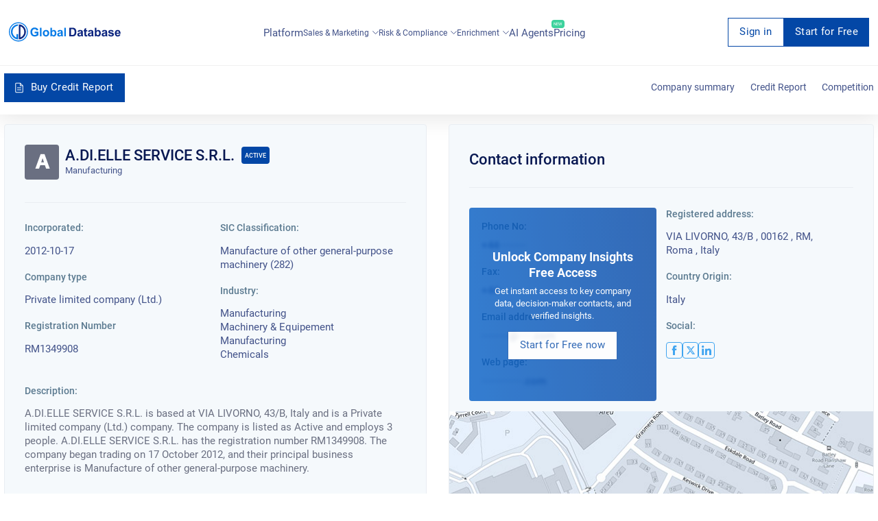

--- FILE ---
content_type: text/html; charset=utf-8
request_url: https://overlead.net/api/image/info
body_size: -121
content:
v1z3139741523hycdvdshz6e6ojnyclr41easuuq8a4x29dddp5368omt7v9g4